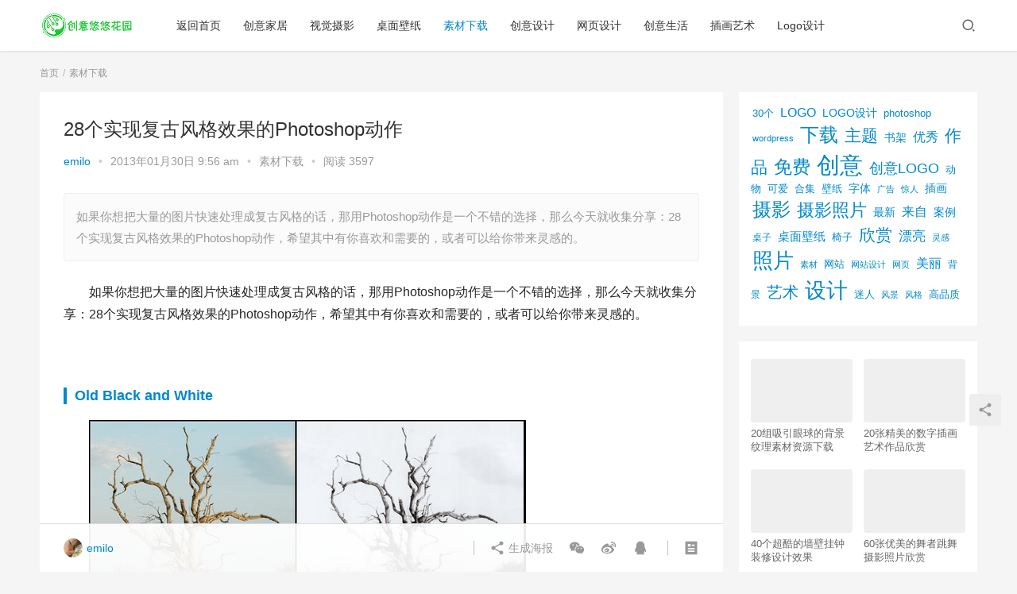

--- FILE ---
content_type: text/html; charset=UTF-8
request_url: http://uuhy.com/html/23347.html
body_size: 14981
content:
<!DOCTYPE html>
<html lang="zh-CN">
<head>
    <meta charset="UTF-8">
    <meta http-equiv="X-UA-Compatible" content="IE=Edge,chrome=1">
    <meta name="renderer" content="webkit">
    <meta name="viewport" content="initial-scale=1.0,user-scalable=no,maximum-scale=1,width=device-width">
    <title>28个实现复古风格效果的Photoshop动作 | 创意悠悠花园</title>
    <meta name='robots' content='max-image-preview:large' />
<meta name="keywords" content="photoshop,动作,复古,实现,效果,风格" />
<meta name="description" content="如果你想把大量的图片快速处理成复古风格的话，那用Photoshop动作是一个不错的选择，那么今天就收集分享：28个实现复古风格效果的Photoshop动作，希望其中有你喜欢和需要的，或者可以给你带来灵感的。" />
<meta property="og:type" content="article" />
<meta property="og:url" content="http://uuhy.com/html/23347.html" />
<meta property="og:site_name" content="创意悠悠花园" />
<meta property="og:title" content="28个实现复古风格效果的Photoshop动作" />
<meta property="og:image" content="http://simg.uuhy.com/2013/01/vintageeffect1.jpg" />
<meta property="og:description" content="如果你想把大量的图片快速处理成复古风格的话，那用Photoshop动作是一个不错的选择，那么今天就收集分享：28个实现复古风格效果的Photoshop动作，希望其中有你喜欢和需要的，或者可以给你带来灵感的。" />
<link rel="canonical" href="http://uuhy.com/html/23347.html" />
<meta name="applicable-device" content="pc,mobile" />
<meta http-equiv="Cache-Control" content="no-transform" />
<link rel='dns-prefetch' href='//at.alicdn.com' />
<link rel='stylesheet' id='stylesheet-css'  href='http://uuhy.com/wp-content/themes/justnewsV6.0.1/css/style.css?ver=6.0.1' type='text/css' media='all' />
<link rel='stylesheet' id='font-awesome-css'  href='http://uuhy.com/wp-content/themes/justnewsV6.0.1/themer/assets/css/font-awesome.css?ver=6.0.1' type='text/css' media='all' />
<link rel='stylesheet' id='wp-block-library-css'  href='http://uuhy.com/wp-includes/css/dist/block-library/style.min.css?ver=5.8' type='text/css' media='all' />
<script type='text/javascript' src='https://cdn.jsdelivr.net/npm/jquery@1.12.4/dist/jquery.min.js?ver=1.12.4' id='jquery-core-js'></script>
<script type='text/javascript' src='http://uuhy.com/wp-includes/js/jquery/jquery-migrate.min.js?ver=3.3.2' id='jquery-migrate-js'></script>
<script type='text/javascript' src='//at.alicdn.com/t/font_2010989_pnpf7kimxx.js?ver=6.0.1' id='wpcom-icons-js'></script>
<link rel="EditURI" type="application/rsd+xml" title="RSD" href="http://uuhy.com/xmlrpc.php?rsd" />
<link rel="wlwmanifest" type="application/wlwmanifest+xml" href="http://uuhy.com/wp-includes/wlwmanifest.xml" /> 
<link rel='shortlink' href='http://uuhy.com/?p=23347' />
        <style>
            a, .text-primary, .btn.active, .btn:active, .btn:focus, .btn:hover, .btn.btn-primary .badge, .panel-primary>.panel-heading .badge, .member-form-tab li.active a, .member-account-menu .member-nav-icon, .member-lp-process li.active p, .wpcom-profile .user-group, .wpcom-profile .wpcom-profile-nav li.active a, .wpcom-profile .profile-tab-item.active, .user-card-name .user-group, .plyr--full-ui input[type=range], body>header.header .nav>li.active>a, body>header.header .dropdown-menu>.active>a, .entry .entry-info .nickname, .entry .entry-content .has-theme-color-color, .entry-bar-inner .user-group, .entry-action .btn-dashang, .entry-action .btn-zan, .entry-readmore-btn, .form-submit-text span, .widget_profile .user-group, .list.tabs .tab.active a, .load-more, .kx-list .kx-time{color: #08c;}.bg-primary, .btn.btn-primary, .btn.btn-primary.disabled.focus, .btn.btn-primary.disabled:focus, .btn.btn-primary.disabled:hover, .btn.btn-primary[disabled].focus, .btn.btn-primary[disabled]:focus, .btn.btn-primary[disabled]:hover, fieldset[disabled] .btn.btn-primary.focus, fieldset[disabled] .btn.btn-primary:focus, fieldset[disabled] .btn.btn-primary:hover, .nav-pills>li.active>a, .nav-pills>li.active>a:focus, .nav-pills>li.active>a:hover, .label-primary, .panel-primary>.panel-heading, .action.action-color-1 .action-item, .entry .entry-content .has-theme-color-background-color, .comment-reply-title:before, .comments-title:before, .entry-related-title:before, .widget-title:before, .search-form .submit, .sec-panel-head h1 span:before, .sec-panel-head h2 span:before, .sec-panel-head h3 span:before, .wpcom-slider .swiper-pagination .swiper-pagination-bullet-active, .tagHandler ul.tagHandlerContainer li.tagItem{background-color: #08c;}.form-control:focus, .btn.active, .btn:active, .btn.btn-primary, .btn.btn-primary.active, .btn.btn-primary:active, .btn.btn-primary.disabled.focus, .btn.btn-primary.disabled:focus, .btn.btn-primary.disabled:hover, .btn.btn-primary[disabled].focus, .btn.btn-primary[disabled]:focus, .btn.btn-primary[disabled]:hover, fieldset[disabled] .btn.btn-primary.focus, fieldset[disabled] .btn.btn-primary:focus, fieldset[disabled] .btn.btn-primary:hover, .nav .open>a, .nav .open>a:focus, .nav .open>a:hover, .panel-primary, .panel-primary>.panel-heading, .wpcom-profile .profile-tab-item.active, .search-form input.keyword:focus, .load-more{border-color: #08c;}.btn.active:before, .btn:active:before, .btn:focus:before, .btn:hover:before, .TCaptcha-button .TCaptcha-icon:after, .wpcom-profile .user-group, .user-card-name .user-group, .smartphoto-loader, .entry-bar-inner .user-group, .entry-action .btn-dashang, .entry-action .btn-zan, .entry-readmore-btn, .widget-kx-list .kx-item:before, .widget_profile .user-group, .kx-list .kx-time:before{border-color: #08c;}.btn.active:after, .btn:active:after, .btn:focus:after, .btn:hover:after, .page-numbers>li.active, .pagination>li.active, .swiper-pagination-bullet-active, .swiper-pagination-progress .swiper-pagination-progressbar, .hot-slider .swiper-button-next, .hot-slider .swiper-button-prev, .action .action-item-inner h2, .action .action-item-inner h3, .action .action-item-inner h4, .TCaptcha-button .TCaptcha-icon i, .TCaptcha-button .TCaptcha-icon:before, .member-account-menu .active:before, .member-lp-process li.active i, .member-lp-process li.processed .process-line, .wpcom-profile .user-group:after, .wpcom-profile .profile-tab-item.active:after, .user-card-name .user-group:after, .modules-video .modal-player, .social-login-form .sl-input-submit, .plyr--audio .plyr__control.plyr__tab-focus, .plyr--audio .plyr__control:hover, .plyr--audio .plyr__control[aria-expanded=true], .plyr--video .plyr__control.plyr__tab-focus, .plyr--video .plyr__control:hover, .plyr--video .plyr__control[aria-expanded=true], .plyr__control--overlaid, .plyr__control--overlaid:focus, .plyr__control--overlaid:hover, .plyr__menu__container .plyr__control[role=menuitemradio][aria-checked=true]:before, .entry-bar-inner .user-group:after, .post-loop-default .item-title a .sticky-post, .post-loop-card .item-title .sticky-post, .post-loop-image .item-title .sticky-post, .sidebar .widget_nav_menu ul li.current-menu-item a, .sidebar .widget_nav_menu ul li.current-post-parent a, .widget_profile .user-group:after, .list.tabs .tab.active a:after, .kx-list .kx-date:before{background-color: #08c;}.panel-primary>.panel-heading+.panel-collapse>.panel-body{border-top-color: #08c;}.panel-primary>.panel-footer+.panel-collapse>.panel-body, .member-form-tab li.active{border-bottom-color: #08c;}.wpcom-profile .wpcom-profile-nav li.active a{border-bottom-color: #08c;}.entry .entry-content .h3, .entry .entry-content h3, .entry .member-account-content .woocommerce h2{border-left-color: #08c;}a:hover, .breadcrumb>li a:hover, .page-numbers .pagination-go .pgo-btn:hover, .pagination .pagination-go .pgo-btn:hover, .close:focus, .close:hover, .action .action-share-item:hover, .member-form .form-group.active .wi, .member-form .form-group.active .show-password .wi:hover, .member-form .form-group.error .show-password .wi:hover, .member-form .show-password .wi:hover, .member-form-tab a:hover, .member-account-name a:hover, .member-account-menu li:hover, .wpcom-profile .wpcom-profile-nav a:hover, .wpcom-profile .follow-item .follow-item-text .follow-item-name a:hover, .wpcom-profile-main .profile-posts-list .item-title a:hover, .wpcom-profile-main .profile-comments-list .comment-item-link a:hover, .hentry .member-account-wrap .notify-list .notify-item.status-1 .notify-item-title a:hover, .hentry .member-account-wrap .notify-list .notify-item-title a:hover, .user-card-name:hover, body>header.header .nav>li>a:hover, body>header.header .wpcom-adv-menu>.menu-item-style>.menu-item-wrap>li>a:hover, .navbar-action .login:focus, .navbar-action .login:hover, .navbar-action .profile a:hover, .navbar-search-close:hover, .navbar-search-btn:hover, .navbar-search-icon:focus, .navbar-search-icon:hover, .entry .entry-info a:focus, .entry .entry-info a:hover, .entry .entry-content .has-theme-hover-color, .entry .entry-content .wp-block-wpcom-accordion .panel-heading .panel-title a:hover, .entry .entry-content .wp-block-wpcom-accordion .panel-heading .panel-title a:hover .wi, .entry-bar .info-item a:hover, .comments-list .comment-children .comment-text-reply a:hover, .comments-list .reply a:hover, .comment-body .nickname a:hover, #cancel-comment-reply-link:hover, .post-loop-list .item a:hover, .post-loop-default .item-title a:hover, .post-loop-default .item-meta a:hover, .post-loop-card .item-title a:hover, .post-loop-image .item-title a:hover, .post-loop-image .item-meta-author .avatar:hover, .widget ol a:hover, .widget ul a:hover, .widget_kuaixun .widget-title-more:hover, .widget_profile .profile-name:hover, .sec-panel-head .more:hover, .el-boxed .sec-panel-head h1 span a:hover, .el-boxed .sec-panel-head h2 span a:hover, .el-boxed .sec-panel-head h3 span a:hover, .list.tabs .tab a:hover, .list-links a:focus, .list-links a:hover, .kx-list .kx-content h2 a:hover, .kx-meta .j-mobile-share:hover, .modules-category-posts .sec-panel-more a:hover{color: #07c;}.page-numbers>li:hover, .pagination>li:hover, .hot-slider .swiper-button-prev:hover, .hot-slider .swiper-container-rtl .swiper-button-next:hover, .hot-slider .swiper-button-next:hover, .hot-slider .swiper-container-rtl .swiper-button-prev:hover, .member-account-menu .active:hover:before, .wpcom-profile .wpcom-profile-setcover:hover, .wpcom-profile .profile-tab-item:hover, .social-login-form .sl-input-submit:hover, body>header.header .dropdown-menu>.active>a:focus, body>header.header .dropdown-menu>.active>a:hover, body>header.header .dropdown-menu>li>a:hover, body>header.header .wpcom-adv-menu>.menu-item-style>.menu-item-wrap .dropdown-menu li a:hover, .entry-tag a:focus, .entry-tag a:hover, .wpcom-shortcode-tags li:hover, .page-no-sidebar.member-login .btn-home:hover, .page-no-sidebar.member-register .btn-home:hover, .post-loop-default .item-category:hover, .post-loop-card .item-img .item-category:hover, .post-loop-image .item-img .item-category:hover, .widget .tagcloud a:hover, .sidebar .widget_nav_menu ul li.current-menu-item .sub-menu a:hover, .sidebar .widget_nav_menu ul li.current-post-parent .sub-menu a:hover, .sidebar .widget_nav_menu ul li a:hover, .footer-sns .sns-icon:after, .list.tabs .tab.active a:hover:after, .load-more:focus, .load-more:hover, .modules-carousel-posts .sec-panel-more .swiper-button-next:hover, .modules-carousel-posts .sec-panel-more .swiper-button-prev:hover{background-color: #07c;}.page-numbers .pagination-go .pgo-input:focus, .pagination .pagination-go .pgo-input:focus, .member-form .form-group.active .form-input, .wpcom-profile .wpcom-profile-setcover:hover, .wpcom-profile .profile-tab-item:hover, .entry-tag a:focus, .entry-tag a:hover, .entry-action .btn-dashang.liked, .entry-action .btn-dashang:hover, .entry-action .btn-zan.liked, .entry-action .btn-zan:hover, .entry-readmore-btn:hover, .widget .tagcloud a:hover, .widget-kx-list .kx-item:hover:before, .widget-kx-list .kx-item.active:before, .load-more:focus, .load-more:hover{border-color: #07c;}.action .action-item:hover, .entry .entry-content .has-theme-hover-background-color, .entry-action .btn-dashang.liked, .entry-action .btn-dashang:hover, .entry-action .btn-zan.liked, .entry-action .btn-zan:hover, .entry-readmore-btn:hover, .search-form .submit:hover, .wpcom-slider .swiper-pagination span:hover, .tagHandler ul.tagHandlerContainer li.tagItem:hover{background-color: #07c;}.member-form-tab li.active:hover{border-bottom-color: #07c;}.member-account-input input:focus, .member-account-input select:focus, .member-account-input textarea:focus, .modules-carousel-posts .sec-panel-more .swiper-button-next:hover, .modules-carousel-posts .sec-panel-more .swiper-button-prev:hover{border-color: #07c;}.wpcom-profile .wpcom-profile-nav a:hover{border-bottom-color: #07c;}@media (max-width:991px){.navbar-collapse{background-color: #08c;}}@media (max-width:767px){.entry-bar .info-item.share .mobile{background-color: #08c;}}                        body>header.header{background-color: #fff;;}
                        body>header.header .logo img{max-height: 32px;}
                        @media (max-width: 767px){
                body>header.header .logo img{max-height: 26px;}
            }
                        .entry .entry-video{ height: 482px;}
            @media (max-width: 1219px){
                .entry .entry-video{ height: 386.49883449883px;}
            }
            @media (max-width: 991px){
                .entry .entry-video{ height: 449.41724941725px;}
            }
            @media (max-width: 767px){
                .entry .entry-video{ height: 344.28571428571px;}
            }
            @media (max-width: 500px){
                .entry .entry-video{ height: 241px;}
            }
            .entry-content p{text-indent: 2em;}        </style>
    <link rel="icon" href="http://simg.uuhy.com/2023/12/logo.png" sizes="32x32" />
<link rel="icon" href="http://simg.uuhy.com/2023/12/logo.png" sizes="192x192" />
<link rel="apple-touch-icon" href="http://simg.uuhy.com/2023/12/logo.png" />
<meta name="msapplication-TileImage" content="http://simg.uuhy.com/2023/12/logo.png" />
    <!--[if lte IE 9]><script src="http://uuhy.com/wp-content/themes/justnewsV6.0.1/js/update.js"></script><![endif]-->
</head>
<body class="post-template-default single single-post postid-23347 single-format-standard lang-cn el-boxed">
<header class="header">
    <div class="container clearfix">
        <div class="navbar-header">
            <button type="button" class="navbar-toggle collapsed" data-toggle="collapse" data-target=".navbar-collapse">
                <span class="icon-bar icon-bar-1"></span>
                <span class="icon-bar icon-bar-2"></span>
                <span class="icon-bar icon-bar-3"></span>
            </button>
                        <div class="logo">
            <a href="http://uuhy.com" rel="home"><img src="http://uuhy.com/wp-content/themes/justnewsV6.0.1/images/logo.png" alt="创意悠悠花园"></a>
        </div>
    </div>
    <div class="collapse navbar-collapse">
        <nav class="navbar-left primary-menu"><ul id="menu-topnav" class="nav navbar-nav wpcom-adv-menu"><li class="menu-item"><a href="http://uuhy.com">返回首页</a></li>
<li class="menu-item"><a href="http://uuhy.com/html/category/creativehome">创意家居</a></li>
<li class="menu-item"><a href="http://uuhy.com/html/category/photography">视觉摄影</a></li>
<li class="menu-item"><a href="http://uuhy.com/html/category/wall">桌面壁纸</a></li>
<li class="menu-item current-post-ancestor current-post-parent active"><a href="http://uuhy.com/html/category/materialresources">素材下载</a></li>
<li class="menu-item"><a href="http://uuhy.com/html/category/creativedesign">创意设计</a></li>
<li class="menu-item"><a href="http://uuhy.com/html/category/webdesign">网页设计</a></li>
<li class="menu-item"><a href="http://uuhy.com/html/category/creativeall">创意生活</a></li>
<li class="menu-item"><a href="http://uuhy.com/html/category/illustrationart">插画艺术</a></li>
<li class="menu-item"><a href="http://uuhy.com/html/category/logodesign">Logo设计</a></li>
</ul></nav>        <div class="navbar-action pull-right">
                            <div class="navbar-search-icon j-navbar-search"><i class="wpcom-icon wi"><svg aria-hidden="true"><use xlink:href="#wi-search"></use></svg></i></div>
                    </div>
        <form class="navbar-search" action="http://uuhy.com" method="get" role="search">
            <div class="navbar-search-inner">
                <i class="wpcom-icon wi navbar-search-close"><svg aria-hidden="true"><use xlink:href="#wi-close"></use></svg></i>                <input type="text" name="s" class="navbar-search-input" autocomplete="off" placeholder="输入关键词搜索..." value="">
                <button class="navbar-search-btn" type="submit"><i class="wpcom-icon wi"><svg aria-hidden="true"><use xlink:href="#wi-search"></use></svg></i></button>
            </div>
        </form>
    </div><!-- /.container -->
    </div><!-- /.navbar-collapse -->
</header>
<div id="wrap">    <div class="wrap container">
        <ol class="breadcrumb" vocab="https://schema.org/" typeof="BreadcrumbList"><li class="home" property="itemListElement" typeof="ListItem"><a href="http://uuhy.com" property="item" typeof="WebPage"><span property="name" class="hide">创意悠悠花园</span>首页</a><meta property="position" content="1"></li><li property="itemListElement" typeof="ListItem"><a href="http://uuhy.com/html/category/materialresources" property="item" typeof="WebPage"><span property="name">素材下载</span></a><meta property="position" content="2"></li></ol>        <div class="main">
                            <article id="post-23347" class="post-23347 post type-post status-publish format-standard has-post-thumbnail hentry category-materialresources tag-photoshop tag-1773 tag-501 tag-3395 tag-1623 tag-1723">
                    <div class="entry">
                                                                        <div class="entry-head">
                            <h1 class="entry-title">28个实现复古风格效果的Photoshop动作</h1>
                            <div class="entry-info">
                                                                    <span class="vcard">
                                        <a class="nickname url fn j-user-card" data-user="1" href="http://uuhy.com/html/author/admin">emilo</a>
                                    </span>
                                    <span class="dot">•</span>
                                                                <time class="entry-date published" datetime="2013-01-30T09:56:21+08:00" pubdate>
                                    2013年01月30日 9:56 am                                </time>
                                <span class="dot">•</span>
                                <a href="http://uuhy.com/html/category/materialresources" rel="category tag">素材下载</a>                                                                    <span class="dot">•</span>
                                    <span>阅读 3597</span>
                                                            </div>
                        </div>
                                                                        <div class="entry-excerpt entry-summary">
                            <p>如果你想把大量的图片快速处理成复古风格的话，那用Photoshop动作是一个不错的选择，那么今天就收集分享：28个实现复古风格效果的Photoshop动作，希望其中有你喜欢和需要的，或者可以给你带来灵感的。</p>
                        </div>
                                                <div class="entry-content clearfix">
                            <p>如果你想把大量的图片快速处理成复古风格的话，那用Photoshop动作是一个不错的选择，那么今天就收集分享：28个实现复古风格效果的Photoshop动作，希望其中有你喜欢和需要的，或者可以给你带来灵感的。</p>
<p>&nbsp;</p>
<h3><a href="http://lydia-distracted.deviantart.com/art/Old-Black-and-White-63173191?" target="_blank">Old Black and White</a></h3>
<p><a href="http://lydia-distracted.deviantart.com/art/Old-Black-and-White-63173191?" target="_blank"><noscript><img alt=8个实现复古风格效果的Photoshop动作" src="http://pic.uuhy.com/uploads/2013/01/07/vintageeffect7.jpg" width="550" border="0" /></noscript><img alt=8个实现复古风格效果的Photoshop动作" class="j-lazy" src="http://uuhy.com/wp-content/themes/justnewsV6.0.1/themer/assets/images/lazy.png" data-original="http://pic.uuhy.com/uploads/2013/01/07/vintageeffect7.jpg" width="550" border="0" /></a></p>
<h3><a href="http://florchuugomezbieber.deviantart.com/art/Love-Everywhere-Vintage-Action-330851797" target="_blank">Love Everywhere -Vintage Action-</a></h3>
<p><a href="http://florchuugomezbieber.deviantart.com/art/Love-Everywhere-Vintage-Action-330851797" target="_blank"><noscript><img alt=8个实现复古风格效果的Photoshop动作" src="http://pic.uuhy.com/uploads/2013/01/07/vintageeffect13.jpg" width="550" border="0" /></noscript><img alt=8个实现复古风格效果的Photoshop动作" class="j-lazy" src="http://uuhy.com/wp-content/themes/justnewsV6.0.1/themer/assets/images/lazy.png" data-original="http://pic.uuhy.com/uploads/2013/01/07/vintageeffect13.jpg" width="550" border="0" /></a></p>
<h3><a href="http://bokehlie.deviantart.com/art/Violet-delight-323221388" target="_blank">Violet delight</a></h3>
<p><a href="http://bokehlie.deviantart.com/art/Violet-delight-323221388" target="_blank"><noscript><img alt=8个实现复古风格效果的Photoshop动作" src="http://pic.uuhy.com/uploads/2013/01/07/vintageeffect1.jpg" width="550" border="0" /></noscript><img alt=8个实现复古风格效果的Photoshop动作" class="j-lazy" src="http://uuhy.com/wp-content/themes/justnewsV6.0.1/themer/assets/images/lazy.png" data-original="http://pic.uuhy.com/uploads/2013/01/07/vintageeffect1.jpg" width="550" border="0" /></a></p>
<h3><a href="http://mustardbate.deviantart.com/art/Lux-alemephiles-Photoshop-Action-333196319" target="_blank">Lux (alemephiles) Photoshop Action</a></h3>
<p><a href="http://mustardbate.deviantart.com/art/Lux-alemephiles-Photoshop-Action-333196319" target="_blank"><noscript><img alt=8个实现复古风格效果的Photoshop动作" src="http://pic.uuhy.com/uploads/2013/01/07/vintageeffect2.jpg" width="550" border="0" /></noscript><img alt=8个实现复古风格效果的Photoshop动作" class="j-lazy" src="http://uuhy.com/wp-content/themes/justnewsV6.0.1/themer/assets/images/lazy.png" data-original="http://pic.uuhy.com/uploads/2013/01/07/vintageeffect2.jpg" width="550" border="0" /></a></p>
<h3><a href="http://lieveheersbeestje.deviantart.com/art/Photoshop-vintage-action-III-321674847" target="_blank">Photoshop vintage action III</a></h3>
<p><a href="http://lieveheersbeestje.deviantart.com/art/Photoshop-vintage-action-III-321674847" target="_blank"><noscript><img alt=8个实现复古风格效果的Photoshop动作" src="http://pic.uuhy.com/uploads/2013/01/07/vintageeffect3.jpg" width="550" border="0" /></noscript><img alt=8个实现复古风格效果的Photoshop动作" class="j-lazy" src="http://uuhy.com/wp-content/themes/justnewsV6.0.1/themer/assets/images/lazy.png" data-original="http://pic.uuhy.com/uploads/2013/01/07/vintageeffect3.jpg" width="550" border="0" /></a></p>
<h3><a href="http://lilydust.deviantart.com/art/Vintage-ATN-Free-Sample-296330327" target="_blank">Vintage ATN – Free Sample</a></h3>
<p><a href="http://lilydust.deviantart.com/art/Vintage-ATN-Free-Sample-296330327" target="_blank"><noscript><img alt=8个实现复古风格效果的Photoshop动作" src="http://pic.uuhy.com/uploads/2013/01/07/vintageeffect4.jpg" width="550" border="0" /></noscript><img alt=8个实现复古风格效果的Photoshop动作" class="j-lazy" src="http://uuhy.com/wp-content/themes/justnewsV6.0.1/themer/assets/images/lazy.png" data-original="http://pic.uuhy.com/uploads/2013/01/07/vintageeffect4.jpg" width="550" border="0" /></a></p>
<h3><a href="http://sa-cool.deviantart.com/art/Classic-3-8-169668295" target="_blank">Classic 3.8</a></h3>
<p><a href="http://sa-cool.deviantart.com/art/Classic-3-8-169668295" target="_blank"><noscript><img alt=8个实现复古风格效果的Photoshop动作" src="http://pic.uuhy.com/uploads/2013/01/07/vintageeffect5.jpg" width="550" border="0" /></noscript><img alt=8个实现复古风格效果的Photoshop动作" class="j-lazy" src="http://uuhy.com/wp-content/themes/justnewsV6.0.1/themer/assets/images/lazy.png" data-original="http://pic.uuhy.com/uploads/2013/01/07/vintageeffect5.jpg" width="550" border="0" /></a></p>
<h3><a href="http://modernactions.deviantart.com/art/action-009-quot-RETRO-SPLASH-quot-150089444" target="_blank">Action 009 “RETRO SPLASH”</a></h3>
<p><a href="http://modernactions.deviantart.com/art/action-009-quot-RETRO-SPLASH-quot-150089444" target="_blank"><noscript><img alt=8个实现复古风格效果的Photoshop动作" src="http://pic.uuhy.com/uploads/2013/01/07/vintageeffect6.jpg" width="550" border="0" /></noscript><img alt=8个实现复古风格效果的Photoshop动作" class="j-lazy" src="http://uuhy.com/wp-content/themes/justnewsV6.0.1/themer/assets/images/lazy.png" data-original="http://pic.uuhy.com/uploads/2013/01/07/vintageeffect6.jpg" width="550" border="0" /></a></p>
<h3><a href="http://photoshop-stock.deviantart.com/art/Vintage-II-PS-Actions-103335846" target="_blank">Vintage II – PS Actions</a></h3>
<p><a href="http://photoshop-stock.deviantart.com/art/Vintage-II-PS-Actions-103335846" target="_blank"><noscript><img alt=8个实现复古风格效果的Photoshop动作" src="http://pic.uuhy.com/uploads/2013/01/07/vintageeffect8.jpg" width="550" border="0" /></noscript><img alt=8个实现复古风格效果的Photoshop动作" class="j-lazy" src="http://uuhy.com/wp-content/themes/justnewsV6.0.1/themer/assets/images/lazy.png" data-original="http://pic.uuhy.com/uploads/2013/01/07/vintageeffect8.jpg" width="550" border="0" /></a></p>
<h3><a href="http://nevergo-back.deviantart.com/art/Action-001-341607296" target="_blank">Action 001</a></h3>
<p><a href="http://nevergo-back.deviantart.com/art/Action-001-341607296" target="_blank"><noscript><img alt=8个实现复古风格效果的Photoshop动作" src="http://pic.uuhy.com/uploads/2013/01/07/vintageeffect9.jpg" width="550" border="0" /></noscript><img alt=8个实现复古风格效果的Photoshop动作" class="j-lazy" src="http://uuhy.com/wp-content/themes/justnewsV6.0.1/themer/assets/images/lazy.png" data-original="http://pic.uuhy.com/uploads/2013/01/07/vintageeffect9.jpg" width="550" border="0" /></a></p>
<h3><a href="http://modernactions.deviantart.com/art/action-051-quot-EXCLUSIVE-VINTAGE-quot-159774936" target="_blank">Action 051 “Exclusive Vintage”</a></h3>
<p><a href="http://modernactions.deviantart.com/art/action-051-quot-EXCLUSIVE-VINTAGE-quot-159774936" target="_blank"><noscript><img alt=8个实现复古风格效果的Photoshop动作" src="http://pic.uuhy.com/uploads/2013/01/07/vintageeffect10.jpg" width="550" border="0" /></noscript><img alt=8个实现复古风格效果的Photoshop动作" class="j-lazy" src="http://uuhy.com/wp-content/themes/justnewsV6.0.1/themer/assets/images/lazy.png" data-original="http://pic.uuhy.com/uploads/2013/01/07/vintageeffect10.jpg" width="550" border="0" /></a></p>
<h3><a href="http://so-ghislaine.deviantart.com/art/Actions-Vintage-313622520?" target="_blank">Actions – Vintage</a></h3>
<p><a href="http://so-ghislaine.deviantart.com/art/Actions-Vintage-313622520?" target="_blank"><noscript><img alt=8个实现复古风格效果的Photoshop动作" src="http://pic.uuhy.com/uploads/2013/01/07/vintageeffect11.jpg" width="550" border="0" /></noscript><img alt=8个实现复古风格效果的Photoshop动作" class="j-lazy" src="http://uuhy.com/wp-content/themes/justnewsV6.0.1/themer/assets/images/lazy.png" data-original="http://pic.uuhy.com/uploads/2013/01/07/vintageeffect11.jpg" width="550" border="0" /></a></p>
<h3><a href="http://faiis.deviantart.com/art/Faiis-80s-189093626?q=gallery%3Aps-actions%2F24193944&amp;qo=174" target="_blank">Faiis – ’80s</a></h3>
<p><a href="http://faiis.deviantart.com/art/Faiis-80s-189093626?q=gallery%3Aps-actions%2F24193944&amp;qo=174" target="_blank"><noscript><img alt=8个实现复古风格效果的Photoshop动作" src="http://pic.uuhy.com/uploads/2013/01/07/vintageeffect12.jpg" width="550" border="0" /></noscript><img alt=8个实现复古风格效果的Photoshop动作" class="j-lazy" src="http://uuhy.com/wp-content/themes/justnewsV6.0.1/themer/assets/images/lazy.png" data-original="http://pic.uuhy.com/uploads/2013/01/07/vintageeffect12.jpg" width="550" border="0" /></a><span id="more-23347"></span></p>
<h3><a href="http://bokehlie.deviantart.com/art/Beach-vintage-322096080" target="_blank">Beach vintage</a></h3>
<p><a href="http://bokehlie.deviantart.com/art/Beach-vintage-322096080" target="_blank"><noscript><img alt=8个实现复古风格效果的Photoshop动作" src="http://pic.uuhy.com/uploads/2013/01/07/vintageeffect14.jpg" width="550" border="0" /></noscript><img alt=8个实现复古风格效果的Photoshop动作" class="j-lazy" src="http://uuhy.com/wp-content/themes/justnewsV6.0.1/themer/assets/images/lazy.png" data-original="http://pic.uuhy.com/uploads/2013/01/07/vintageeffect14.jpg" width="550" border="0" /></a></p>
<h3><a href="http://love4art.deviantart.com/art/Sun-Kissed-Photoshop-Actions-324643867?" target="_blank">Sun Kissed Photoshop Actions</a></h3>
<p><a href="http://love4art.deviantart.com/art/Sun-Kissed-Photoshop-Actions-324643867?" target="_blank"><noscript><img alt=8个实现复古风格效果的Photoshop动作" src="http://pic.uuhy.com/uploads/2013/01/07/vintageeffect15.jpg" width="550" border="0" /></noscript><img alt=8个实现复古风格效果的Photoshop动作" class="j-lazy" src="http://uuhy.com/wp-content/themes/justnewsV6.0.1/themer/assets/images/lazy.png" data-original="http://pic.uuhy.com/uploads/2013/01/07/vintageeffect15.jpg" width="550" border="0" /></a></p>
<h3><a href="http://webelemint.com/free-resources/free-retro-photography-photoshop-actions/" target="_blank">Free Retro Photography Photoshop Actions</a></h3>
<p><a href="http://webelemint.com/free-resources/free-retro-photography-photoshop-actions/" target="_blank"><noscript><img alt=8个实现复古风格效果的Photoshop动作" src="http://pic.uuhy.com/uploads/2013/01/07/vintageeffect16.jpg" width="550" border="0" /></noscript><img alt=8个实现复古风格效果的Photoshop动作" class="j-lazy" src="http://uuhy.com/wp-content/themes/justnewsV6.0.1/themer/assets/images/lazy.png" data-original="http://pic.uuhy.com/uploads/2013/01/07/vintageeffect16.jpg" width="550" border="0" /></a></p>
<h3><a href="http://beckasweird.deviantart.com/art/Vintage-action-set-1-197644977" target="_blank">Vintage action set 1</a></h3>
<p><a href="http://beckasweird.deviantart.com/art/Vintage-action-set-1-197644977" target="_blank"><noscript><img alt=8个实现复古风格效果的Photoshop动作" src="http://pic.uuhy.com/uploads/2013/01/07/vintageeffect17.jpg" width="550" border="0" /></noscript><img alt=8个实现复古风格效果的Photoshop动作" class="j-lazy" src="http://uuhy.com/wp-content/themes/justnewsV6.0.1/themer/assets/images/lazy.png" data-original="http://pic.uuhy.com/uploads/2013/01/07/vintageeffect17.jpg" width="550" border="0" /></a></p>
<h3><a href="http://evilzombie3.deviantart.com/art/The-Semi-Vintage-Collection-74443007" target="_blank">The Semi-Vintage Collection</a></h3>
<p><a href="http://evilzombie3.deviantart.com/art/The-Semi-Vintage-Collection-74443007" target="_blank"><noscript><img alt=8个实现复古风格效果的Photoshop动作" src="http://pic.uuhy.com/uploads/2013/01/07/vintageeffect18.jpg" width="550" border="0" /></noscript><img alt=8个实现复古风格效果的Photoshop动作" class="j-lazy" src="http://uuhy.com/wp-content/themes/justnewsV6.0.1/themer/assets/images/lazy.png" data-original="http://pic.uuhy.com/uploads/2013/01/07/vintageeffect18.jpg" width="550" border="0" /></a></p>
<h3><a href="http://canalphotoshop.deviantart.com/art/Simple-Vintage-294162142" target="_blank">Simple Vintage</a></h3>
<p><a href="http://canalphotoshop.deviantart.com/art/Simple-Vintage-294162142" target="_blank"><noscript><img alt=8个实现复古风格效果的Photoshop动作" src="http://pic.uuhy.com/uploads/2013/01/07/vintageeffect19.jpg" width="550" border="0" /></noscript><img alt=8个实现复古风格效果的Photoshop动作" class="j-lazy" src="http://uuhy.com/wp-content/themes/justnewsV6.0.1/themer/assets/images/lazy.png" data-original="http://pic.uuhy.com/uploads/2013/01/07/vintageeffect19.jpg" width="550" border="0" /></a></p>
<h3><a href="http://jonniedee.deviantart.com/art/Vintage-Blues-PS-Action-192402294" target="_blank">Vintage Blues PS Action</a></h3>
<p><a href="http://jonniedee.deviantart.com/art/Vintage-Blues-PS-Action-192402294" target="_blank"><noscript><img alt=8个实现复古风格效果的Photoshop动作" src="http://pic.uuhy.com/uploads/2013/01/07/vintageeffect20.jpg" width="550" border="0" /></noscript><img alt=8个实现复古风格效果的Photoshop动作" class="j-lazy" src="http://uuhy.com/wp-content/themes/justnewsV6.0.1/themer/assets/images/lazy.png" data-original="http://pic.uuhy.com/uploads/2013/01/07/vintageeffect20.jpg" width="550" border="0" /></a></p>
<h3><a href="http://rainbowps.deviantart.com/art/action-Vintage-light-299757415" target="_blank">Action Vintage light</a></h3>
<p><a href="http://rainbowps.deviantart.com/art/action-Vintage-light-299757415" target="_blank"><noscript><img alt=8个实现复古风格效果的Photoshop动作" src="http://pic.uuhy.com/uploads/2013/01/07/vintageeffect21.jpg" width="550" border="0" /></noscript><img alt=8个实现复古风格效果的Photoshop动作" class="j-lazy" src="http://uuhy.com/wp-content/themes/justnewsV6.0.1/themer/assets/images/lazy.png" data-original="http://pic.uuhy.com/uploads/2013/01/07/vintageeffect21.jpg" width="550" border="0" /></a></p>
<h3><a href="http://mondecolore.deviantart.com/art/Vintage-Photoshop-Action-I-320753480" target="_blank">Vintage Photoshop Action I</a></h3>
<p><a href="http://mondecolore.deviantart.com/art/Vintage-Photoshop-Action-I-320753480" target="_blank"><noscript><img alt=8个实现复古风格效果的Photoshop动作" src="http://pic.uuhy.com/uploads/2013/01/07/vintageeffect22.jpg" width="550" border="0" /></noscript><img alt=8个实现复古风格效果的Photoshop动作" class="j-lazy" src="http://uuhy.com/wp-content/themes/justnewsV6.0.1/themer/assets/images/lazy.png" data-original="http://pic.uuhy.com/uploads/2013/01/07/vintageeffect22.jpg" width="550" border="0" /></a></p>
<h3><a href="http://kailay.deviantart.com/art/Photoshop-Actions-Vintage-202974554" target="_blank">Photoshop Actions – Vintage</a></h3>
<p><a href="http://kailay.deviantart.com/art/Photoshop-Actions-Vintage-202974554" target="_blank"><noscript><img alt=8个实现复古风格效果的Photoshop动作" src="http://pic.uuhy.com/uploads/2013/01/07/vintageeffect23.jpg" width="550" border="0" /></noscript><img alt=8个实现复古风格效果的Photoshop动作" class="j-lazy" src="http://uuhy.com/wp-content/themes/justnewsV6.0.1/themer/assets/images/lazy.png" data-original="http://pic.uuhy.com/uploads/2013/01/07/vintageeffect23.jpg" width="550" border="0" /></a></p>
<h3><a href="http://beckasweird.deviantart.com/art/Vintage-action-set-4-206971615" target="_blank">Vintage action set 4</a></h3>
<p><a href="http://beckasweird.deviantart.com/art/Vintage-action-set-4-206971615" target="_blank"><noscript><img alt=8个实现复古风格效果的Photoshop动作" src="http://pic.uuhy.com/uploads/2013/01/07/vintageeffect24.jpg" width="550" border="0" /></noscript><img alt=8个实现复古风格效果的Photoshop动作" class="j-lazy" src="http://uuhy.com/wp-content/themes/justnewsV6.0.1/themer/assets/images/lazy.png" data-original="http://pic.uuhy.com/uploads/2013/01/07/vintageeffect24.jpg" width="550" border="0" /></a></p>
<h3><a href="http://sd-stock.deviantart.com/art/Vintage-Action-4-111247358" target="_blank">Vintage Action 4</a></h3>
<p><a href="http://sd-stock.deviantart.com/art/Vintage-Action-4-111247358" target="_blank"><noscript><img alt=8个实现复古风格效果的Photoshop动作" src="http://pic.uuhy.com/uploads/2013/01/07/vintageeffect25.jpg" width="550" border="0" /></noscript><img alt=8个实现复古风格效果的Photoshop动作" class="j-lazy" src="http://uuhy.com/wp-content/themes/justnewsV6.0.1/themer/assets/images/lazy.png" data-original="http://pic.uuhy.com/uploads/2013/01/07/vintageeffect25.jpg" width="550" border="0" /></a></p>
<h3><a href="http://reehbr.deviantart.com/art/Photoshop-Actions-pack-1-120752065?" target="_blank">Photoshop Actions pack 1</a></h3>
<p><a href="http://reehbr.deviantart.com/art/Photoshop-Actions-pack-1-120752065?" target="_blank"><noscript><img alt=8个实现复古风格效果的Photoshop动作" src="http://pic.uuhy.com/uploads/2013/01/07/vintageeffect26.jpg" width="550" border="0" /></noscript><img alt=8个实现复古风格效果的Photoshop动作" class="j-lazy" src="http://uuhy.com/wp-content/themes/justnewsV6.0.1/themer/assets/images/lazy.png" data-original="http://pic.uuhy.com/uploads/2013/01/07/vintageeffect26.jpg" width="550" border="0" /></a></p>
<h3><a href="http://mutato-nomine.deviantart.com/art/Hand-colored-Vintage-Photo-ATN-37412305" target="_blank">Hand-colored Vintage Photo ATN</a></h3>
<p><a href="http://mutato-nomine.deviantart.com/art/Hand-colored-Vintage-Photo-ATN-37412305" target="_blank"><noscript><img alt=8个实现复古风格效果的Photoshop动作" src="http://pic.uuhy.com/uploads/2013/01/07/vintageeffect28.jpg" width="550" border="0" /></noscript><img alt=8个实现复古风格效果的Photoshop动作" class="j-lazy" src="http://uuhy.com/wp-content/themes/justnewsV6.0.1/themer/assets/images/lazy.png" data-original="http://pic.uuhy.com/uploads/2013/01/07/vintageeffect28.jpg" width="550" border="0" /></a></p>
<h3><a href="http://kianamari.deviantart.com/art/Grungy-Vintage-Actions-288940631" target="_blank">Grungy Vintage Actions</a></h3>
<p><a href="http://kianamari.deviantart.com/art/Grungy-Vintage-Actions-288940631" target="_blank"><noscript><img alt=8个实现复古风格效果的Photoshop动作" src="http://pic.uuhy.com/uploads/2013/01/07/vintageeffect29.jpg" width="550" border="0" /></noscript><img alt=8个实现复古风格效果的Photoshop动作" class="j-lazy" src="http://uuhy.com/wp-content/themes/justnewsV6.0.1/themer/assets/images/lazy.png" data-original="http://pic.uuhy.com/uploads/2013/01/07/vintageeffect29.jpg" width="550" border="0" /></a></p>
<h3><a href="http://nizerff.deviantart.com/art/Flights-and-Dreams-Actions-Set-Special-340339283" target="_blank">Flights and Dreams – Actions Set Special</a></h3>
                                                        <div class="entry-copyright"><p>原创文章，作者：emilo，如若转载，请注明出处：http://uuhy.com/html/23347.html</p></div>                        </div>
                        <div class="entry-footer">
                            <div class="entry-tag"><a href="http://uuhy.com/html/tag/photoshop" rel="tag">photoshop</a><a href="http://uuhy.com/html/tag/%e5%8a%a8%e4%bd%9c" rel="tag">动作</a><a href="http://uuhy.com/html/tag/%e5%a4%8d%e5%8f%a4" rel="tag">复古</a><a href="http://uuhy.com/html/tag/%e5%ae%9e%e7%8e%b0" rel="tag">实现</a><a href="http://uuhy.com/html/tag/%e6%95%88%e6%9e%9c" rel="tag">效果</a><a href="http://uuhy.com/html/tag/%e9%a3%8e%e6%a0%bc" rel="tag">风格</a></div>
                            <div class="entry-action">
                                <div class="btn-zan" data-id="23347"><i class="wpcom-icon wi"><svg aria-hidden="true"><use xlink:href="#wi-thumb-up-fill"></use></svg></i> 赞 <span class="entry-action-num">(0)</span></div>

                                                            </div>

                            <div class="entry-bar">
                                <div class="entry-bar-inner clearfix">
                                                                            <div class="author pull-left">
                                                                                        <a data-user="1" target="_blank" href="http://uuhy.com/html/author/admin" class="avatar j-user-card">
                                                <img alt='emilo' src='http://cdn.v2ex.com/gravatar/03f536743db57c89b3780a4f7b754f59?s=60&#038;d=wavatar&#038;r=g' srcset='http://cdn.v2ex.com/gravatar/03f536743db57c89b3780a4f7b754f59?s=120&#038;d=wavatar&#038;r=g 2x' class='avatar avatar-60 photo' height='60' width='60' /><span class="author-name">emilo</span>                                            </a>
                                        </div>
                                                                        <div class="info pull-right">
                                        <div class="info-item meta">
                                                                                                                                                                            </div>
                                        <div class="info-item share">
                                            <a class="meta-item mobile j-mobile-share" href="javascript:;" data-id="23347" data-qrcode="http://uuhy.com/html/23347.html"><i class="wpcom-icon wi"><svg aria-hidden="true"><use xlink:href="#wi-share"></use></svg></i> 生成海报</a>
                                                                                            <a class="meta-item wechat" data-share="wechat" target="_blank" rel="nofollow" href="#">
                                                    <i class="wpcom-icon wi"><svg aria-hidden="true"><use xlink:href="#wi-wechat"></use></svg></i>                                                </a>
                                                                                            <a class="meta-item weibo" data-share="weibo" target="_blank" rel="nofollow" href="#">
                                                    <i class="wpcom-icon wi"><svg aria-hidden="true"><use xlink:href="#wi-weibo"></use></svg></i>                                                </a>
                                                                                            <a class="meta-item qq" data-share="qq" target="_blank" rel="nofollow" href="#">
                                                    <i class="wpcom-icon wi"><svg aria-hidden="true"><use xlink:href="#wi-qq"></use></svg></i>                                                </a>
                                                                                    </div>
                                        <div class="info-item act">
                                            <a href="javascript:;" id="j-reading"><i class="wpcom-icon wi"><svg aria-hidden="true"><use xlink:href="#wi-article"></use></svg></i></a>
                                        </div>
                                    </div>
                                </div>
                            </div>

                            <div class="entry-page">
                                                                    <div class="entry-page-prev j-lazy" style="background-image: url(http://uuhy.com/wp-content/themes/justnewsV6.0.1/themer/assets/images/lazy.png);" data-original="http://simg.uuhy.com/2013/01/02-480x300.jpg">
                                        <a href="http://uuhy.com/html/23469.html" title="创意的书架挡板设计" rel="prev">
                                            <span>创意的书架挡板设计</span>
                                        </a>
                                        <div class="entry-page-info">
                                            <span class="pull-left"><i class="wpcom-icon wi"><svg aria-hidden="true"><use xlink:href="#wi-arrow-left-double"></use></svg></i> 上一篇</span>
                                            <span class="pull-right">2013年01月29日 8:21 am</span>
                                        </div>
                                    </div>
                                                                                                    <div class="entry-page-next j-lazy" style="background-image: url(http://uuhy.com/wp-content/themes/justnewsV6.0.1/themer/assets/images/lazy.png);" data-original="http://simg.uuhy.com/2013/01/Morphica-480x300.jpg">
                                        <a href="http://uuhy.com/html/23351.html" title="51个专业电子商务网站设计作品" rel="next">
                                            <span>51个专业电子商务网站设计作品</span>
                                        </a>
                                        <div class="entry-page-info">
                                            <span class="pull-right">下一篇 <i class="wpcom-icon wi"><svg aria-hidden="true"><use xlink:href="#wi-arrow-right-double"></use></svg></i></span>
                                            <span class="pull-left">2013年01月30日 9:56 am</span>
                                        </div>
                                    </div>
                                                            </div>
                                                        <h3 class="entry-related-title">相关推荐</h3><ul class="entry-related cols-3 post-loop post-loop-default"><li class="item item2">
        <div class="item-img">
        <a class="item-img-inner" href="http://uuhy.com/html/21836.html" title="60组最新的Photoshop笔刷包免费下载" target="_blank" rel="bookmark">
            <img width="480" height="300" src="http://uuhy.com/wp-content/themes/justnewsV6.0.1/themer/assets/images/lazy.png" class="attachment-post-thumbnail size-post-thumbnail wp-post-image j-lazy" alt="60组最新的Photoshop笔刷包免费下载" data-original="http://simg.uuhy.com/2012/08/photoshopbrushpacks66-480x300.jpg" />        </a>
                <a class="item-category" href="http://uuhy.com/html/category/materialresources" target="_blank">素材下载</a>
            </div>
        <div class="item-content">
                <h4 class="item-title">
            <a href="http://uuhy.com/html/21836.html" target="_blank" rel="bookmark">
                                 60组最新的Photoshop笔刷包免费下载            </a>
        </h4>
        <div class="item-excerpt">
            <p>每一个设计师都会有自己收集的一些笔刷包，那么如果你还没有收集属于你自己喜欢的笔刷包，不妨看下今天分享的：60组最新的Photoshop笔刷包免费下载，希望其中有你喜欢和需要的，或者可以给你带来灵感的。</p>
        </div>
        <div class="item-meta">
                                    <span class="item-meta-li date">2012年09月5日</span>
            <div class="item-meta-right">
                <span class="item-meta-li views" title="阅读数"><i class="wpcom-icon wi"><svg aria-hidden="true"><use xlink:href="#wi-eye"></use></svg></i> 3.4K</span><span class="item-meta-li likes" title="点赞数"><i class="wpcom-icon wi"><svg aria-hidden="true"><use xlink:href="#wi-thumb-up"></use></svg></i> 0</span>            </div>
        </div>
    </div>
</li>
<li class="item item2">
        <div class="item-img">
        <a class="item-img-inner" href="http://uuhy.com/html/26093.html" title="25个免费的Photoshop图案下载" target="_blank" rel="bookmark">
            <img width="480" height="300" src="http://uuhy.com/wp-content/themes/justnewsV6.0.1/themer/assets/images/lazy.png" class="attachment-post-thumbnail size-post-thumbnail wp-post-image j-lazy" alt="25个免费的Photoshop图案下载" data-original="http://simg.uuhy.com/2014/01/ultimate_1-480x300.jpg" />        </a>
                <a class="item-category" href="http://uuhy.com/html/category/materialresources" target="_blank">素材下载</a>
            </div>
        <div class="item-content">
                <h4 class="item-title">
            <a href="http://uuhy.com/html/26093.html" target="_blank" rel="bookmark">
                                 25个免费的Photoshop图案下载            </a>
        </h4>
        <div class="item-excerpt">
            <p>如果你想寻找一些优秀，免费的Photoshop图案素材的话，留意一下今天的分享：25个免费的Photoshop图案下载，希望其中有你喜欢和需要的，或者可以给你带来灵感的。</p>
        </div>
        <div class="item-meta">
                                    <span class="item-meta-li date">2014年02月17日</span>
            <div class="item-meta-right">
                <span class="item-meta-li views" title="阅读数"><i class="wpcom-icon wi"><svg aria-hidden="true"><use xlink:href="#wi-eye"></use></svg></i> 3.2K</span><span class="item-meta-li likes" title="点赞数"><i class="wpcom-icon wi"><svg aria-hidden="true"><use xlink:href="#wi-thumb-up"></use></svg></i> 0</span>            </div>
        </div>
    </div>
</li>
<li class="item item2">
        <div class="item-img">
        <a class="item-img-inner" href="http://uuhy.com/html/26190.html" title="25个漂亮的复古风格的名片设计" target="_blank" rel="bookmark">
            <img width="480" height="300" src="http://uuhy.com/wp-content/themes/justnewsV6.0.1/themer/assets/images/lazy.png" class="attachment-post-thumbnail size-post-thumbnail wp-post-image j-lazy" alt="25个漂亮的复古风格的名片设计" data-original="http://simg.uuhy.com/2014/03/pdcards1-480x300.jpg" />        </a>
                <a class="item-category" href="http://uuhy.com/html/category/creativedesign" target="_blank">创意设计</a>
            </div>
        <div class="item-content">
                <h4 class="item-title">
            <a href="http://uuhy.com/html/26190.html" target="_blank" rel="bookmark">
                                 25个漂亮的复古风格的名片设计            </a>
        </h4>
        <div class="item-excerpt">
            <p>让自己的名片复古的风格化是一个不错的想法，如果你也想这样子尝试一下，可以留意一下今天的分享：25个漂亮的复古风格的名片设计，希望其中有你喜欢和需要的，或者可以给你带来灵感的。</p>
        </div>
        <div class="item-meta">
                                    <span class="item-meta-li date">2014年03月10日</span>
            <div class="item-meta-right">
                <span class="item-meta-li views" title="阅读数"><i class="wpcom-icon wi"><svg aria-hidden="true"><use xlink:href="#wi-eye"></use></svg></i> 4.2K</span><span class="item-meta-li likes" title="点赞数"><i class="wpcom-icon wi"><svg aria-hidden="true"><use xlink:href="#wi-thumb-up"></use></svg></i> 0</span>            </div>
        </div>
    </div>
</li>
<li class="item item2">
        <div class="item-img">
        <a class="item-img-inner" href="http://uuhy.com/html/21919.html" title="22张幻想风格的角色插画欣赏" target="_blank" rel="bookmark">
            <img width="480" height="300" src="http://uuhy.com/wp-content/themes/justnewsV6.0.1/themer/assets/images/lazy.png" class="attachment-post-thumbnail size-post-thumbnail wp-post-image j-lazy" alt="22张幻想风格的角色插画欣赏" data-original="http://simg.uuhy.com/2012/09/004-fantasy-illustrations-zwy001-480x300.jpg" />        </a>
                <a class="item-category" href="http://uuhy.com/html/category/illustrationart" target="_blank">插画艺术</a>
            </div>
        <div class="item-content">
                <h4 class="item-title">
            <a href="http://uuhy.com/html/21919.html" target="_blank" rel="bookmark">
                                 22张幻想风格的角色插画欣赏            </a>
        </h4>
        <div class="item-excerpt">
            <p>今天收集分享是来自中国的插画师：ZWY-001 的22张幻想风格的角色插画欣赏，希望其中有你喜欢和需要的，或者可以给你带来灵感的。</p>
        </div>
        <div class="item-meta">
                                    <span class="item-meta-li date">2012年09月7日</span>
            <div class="item-meta-right">
                <span class="item-meta-li views" title="阅读数"><i class="wpcom-icon wi"><svg aria-hidden="true"><use xlink:href="#wi-eye"></use></svg></i> 4.5K</span><span class="item-meta-li likes" title="点赞数"><i class="wpcom-icon wi"><svg aria-hidden="true"><use xlink:href="#wi-thumb-up"></use></svg></i> 0</span>            </div>
        </div>
    </div>
</li>
<li class="item item2">
        <div class="item-img">
        <a class="item-img-inner" href="http://uuhy.com/html/24690.html" title="32个处理照片的Photoshop动作下载" target="_blank" rel="bookmark">
            <img width="480" height="300" src="http://uuhy.com/wp-content/themes/justnewsV6.0.1/themer/assets/images/lazy.png" class="attachment-post-thumbnail size-post-thumbnail wp-post-image j-lazy" alt="32个处理照片的Photoshop动作下载" data-original="http://simg.uuhy.com/2013/05/psa11-480x300.jpg" />        </a>
                <a class="item-category" href="http://uuhy.com/html/category/materialresources" target="_blank">素材下载</a>
            </div>
        <div class="item-content">
                <h4 class="item-title">
            <a href="http://uuhy.com/html/24690.html" target="_blank" rel="bookmark">
                                 32个处理照片的Photoshop动作下载            </a>
        </h4>
        <div class="item-excerpt">
            <p>Photoshop 动作最大的好处就是可以节省时间和直接用现在的效果，今天收集分享：32个处理照片的Photoshop笔刷下载，希望其中有你喜欢和需要的，或者可以给你带来灵感的。</p>
        </div>
        <div class="item-meta">
                                    <span class="item-meta-li date">2013年05月29日</span>
            <div class="item-meta-right">
                <span class="item-meta-li views" title="阅读数"><i class="wpcom-icon wi"><svg aria-hidden="true"><use xlink:href="#wi-eye"></use></svg></i> 2.9K</span><span class="item-meta-li likes" title="点赞数"><i class="wpcom-icon wi"><svg aria-hidden="true"><use xlink:href="#wi-thumb-up"></use></svg></i> 0</span>            </div>
        </div>
    </div>
</li>
<li class="item item2">
        <div class="item-img">
        <a class="item-img-inner" href="http://uuhy.com/html/20199.html" title="15个免费的抽象Photoshop笔刷下载" target="_blank" rel="bookmark">
            <img width="480" height="300" src="http://uuhy.com/wp-content/themes/justnewsV6.0.1/themer/assets/images/lazy.png" class="attachment-post-thumbnail size-post-thumbnail wp-post-image j-lazy" alt="15个免费的抽象Photoshop笔刷下载" data-original="http://simg.uuhy.com/2012/03/abstractbrushes6-480x300.jpg" />        </a>
                <a class="item-category" href="http://uuhy.com/html/category/materialresources" target="_blank">素材下载</a>
            </div>
        <div class="item-content">
                <h4 class="item-title">
            <a href="http://uuhy.com/html/20199.html" target="_blank" rel="bookmark">
                                 15个免费的抽象Photoshop笔刷下载            </a>
        </h4>
        <div class="item-excerpt">
            <p>今天收集分享：15个免费的抽象Photoshop笔刷下载，希望其中有你喜欢的，或者是你需要的。</p>
        </div>
        <div class="item-meta">
                                    <span class="item-meta-li date">2012年03月30日</span>
            <div class="item-meta-right">
                <span class="item-meta-li views" title="阅读数"><i class="wpcom-icon wi"><svg aria-hidden="true"><use xlink:href="#wi-eye"></use></svg></i> 2.4K</span><span class="item-meta-li likes" title="点赞数"><i class="wpcom-icon wi"><svg aria-hidden="true"><use xlink:href="#wi-thumb-up"></use></svg></i> 0</span>            </div>
        </div>
    </div>
</li>
<li class="item item2">
        <div class="item-img">
        <a class="item-img-inner" href="http://uuhy.com/html/17834.html" title="40组免费的Photoshop图案集" target="_blank" rel="bookmark">
            <img width="480" height="300" src="http://uuhy.com/wp-content/themes/justnewsV6.0.1/themer/assets/images/lazy.png" class="attachment-post-thumbnail size-post-thumbnail wp-post-image j-lazy" alt="40组免费的Photoshop图案集" data-original="http://simg.uuhy.com/2011/09/39-480x300.jpg" />        </a>
                <a class="item-category" href="http://uuhy.com/html/category/materialresources" target="_blank">素材下载</a>
            </div>
        <div class="item-content">
                <h4 class="item-title">
            <a href="http://uuhy.com/html/17834.html" target="_blank" rel="bookmark">
                                 40组免费的Photoshop图案集            </a>
        </h4>
        <div class="item-excerpt">
            <p>如果你的工作跟Photoshop有关，那么今天分享的：40组免费的Photoshop图案集，一定会有你喜欢或者需要的，如果你不知道这些图案怎么用，那么请自行搜索吧。</p>
        </div>
        <div class="item-meta">
                                    <span class="item-meta-li date">2011年09月8日</span>
            <div class="item-meta-right">
                <span class="item-meta-li views" title="阅读数"><i class="wpcom-icon wi"><svg aria-hidden="true"><use xlink:href="#wi-eye"></use></svg></i> 4.2K</span><span class="item-meta-li likes" title="点赞数"><i class="wpcom-icon wi"><svg aria-hidden="true"><use xlink:href="#wi-thumb-up"></use></svg></i> 0</span>            </div>
        </div>
    </div>
</li>
<li class="item item2">
        <div class="item-img">
        <a class="item-img-inner" href="http://uuhy.com/html/19443.html" title="33个带有圣诞氛围的客厅装饰效果" target="_blank" rel="bookmark">
            <img width="480" height="300" src="http://uuhy.com/wp-content/themes/justnewsV6.0.1/themer/assets/images/lazy.png" class="attachment-post-thumbnail size-post-thumbnail wp-post-image j-lazy" alt="33个带有圣诞氛围的客厅装饰效果" data-original="http://simg.uuhy.com/2011/12/Christmas-Living-Room-28-480x300.jpg" />        </a>
                <a class="item-category" href="http://uuhy.com/html/category/creativeall" target="_blank">创意生活</a>
            </div>
        <div class="item-content">
                <h4 class="item-title">
            <a href="http://uuhy.com/html/19443.html" target="_blank" rel="bookmark">
                                 33个带有圣诞氛围的客厅装饰效果            </a>
        </h4>
        <div class="item-excerpt">
            <p>圣诞节就相当于中国的春节，如果你们家也有过这个节的习惯的话，那么可以把自己的客厅好好装饰一番，今天收集分享：33个带有圣诞氛围的客厅装饰效果，希望其中有你喜欢的，或者可以给你带来灵感的。</p>
        </div>
        <div class="item-meta">
                                    <span class="item-meta-li date">2011年12月16日</span>
            <div class="item-meta-right">
                <span class="item-meta-li views" title="阅读数"><i class="wpcom-icon wi"><svg aria-hidden="true"><use xlink:href="#wi-eye"></use></svg></i> 3.0K</span><span class="item-meta-li likes" title="点赞数"><i class="wpcom-icon wi"><svg aria-hidden="true"><use xlink:href="#wi-thumb-up"></use></svg></i> 0</span>            </div>
        </div>
    </div>
</li>
<li class="item item2">
        <div class="item-img">
        <a class="item-img-inner" href="http://uuhy.com/html/5909.html" title="用Photoshop创建Avatar的电影海报" target="_blank" rel="bookmark">
            <img width="448" height="300" src="http://uuhy.com/wp-content/themes/justnewsV6.0.1/themer/assets/images/lazy.png" class="attachment-post-thumbnail size-post-thumbnail wp-post-image j-lazy" alt="用Photoshop创建Avatar的电影海报" data-original="http://simg.uuhy.com/2010/01/849d_L2hvbWUzL3BzZGVsdXhlL3B1YmxpY19odG1sL2ltYWdlcy9zdG9yaWVzL3R1dG9yaWFscy9hdmF0YXIvYXZhdGFyX21vdmllX3Bvc3Rlci5qcGc=.jpg" />        </a>
                <a class="item-category" href="http://uuhy.com/html/category/creativedesign" target="_blank">创意设计</a>
            </div>
        <div class="item-content">
                <h4 class="item-title">
            <a href="http://uuhy.com/html/5909.html" target="_blank" rel="bookmark">
                                 用Photoshop创建Avatar的电影海报            </a>
        </h4>
        <div class="item-excerpt">
            <p>本教程教你如何用Photoshop创建Avatar的电影海报，其中的翻译感谢我们的新编辑kodi，其中难免可能会有些错误，还请多多指正</p>
        </div>
        <div class="item-meta">
                                    <span class="item-meta-li date">2010年01月27日</span>
            <div class="item-meta-right">
                <span class="item-meta-li views" title="阅读数"><i class="wpcom-icon wi"><svg aria-hidden="true"><use xlink:href="#wi-eye"></use></svg></i> 3.4K</span><span class="item-meta-li likes" title="点赞数"><i class="wpcom-icon wi"><svg aria-hidden="true"><use xlink:href="#wi-thumb-up"></use></svg></i> 0</span>            </div>
        </div>
    </div>
</li>
<li class="item item2">
        <div class="item-img">
        <a class="item-img-inner" href="http://uuhy.com/html/26195.html" title="15个简约风格的创意Logo设计" target="_blank" rel="bookmark">
            <img width="480" height="300" src="http://uuhy.com/wp-content/themes/justnewsV6.0.1/themer/assets/images/lazy.png" class="attachment-post-thumbnail size-post-thumbnail wp-post-image j-lazy" alt="15个简约风格的创意Logo设计" data-original="http://simg.uuhy.com/2014/02/3.minimal-logo-480x300.jpg" />        </a>
                <a class="item-category" href="http://uuhy.com/html/category/logodesign" target="_blank">Logo设计</a>
            </div>
        <div class="item-content">
                <h4 class="item-title">
            <a href="http://uuhy.com/html/26195.html" target="_blank" rel="bookmark">
                                 15个简约风格的创意Logo设计            </a>
        </h4>
        <div class="item-excerpt">
            <p>如果你想寻找一些以简约风格为主题的创意Logo设计灵感或者是参考，可以留意一下今天的分享：15个简约风格的创意Logo设计，希望其中有你喜欢和需要的，或者可以给你带来灵感的。</p>
        </div>
        <div class="item-meta">
                                    <span class="item-meta-li date">2014年02月25日</span>
            <div class="item-meta-right">
                <span class="item-meta-li views" title="阅读数"><i class="wpcom-icon wi"><svg aria-hidden="true"><use xlink:href="#wi-eye"></use></svg></i> 4.6K</span><span class="item-meta-li likes" title="点赞数"><i class="wpcom-icon wi"><svg aria-hidden="true"><use xlink:href="#wi-thumb-up"></use></svg></i> 0</span>            </div>
        </div>
    </div>
</li>
</ul>                        </div>
                                            </div>
                </article>
                    </div>
                    <aside class="sidebar">
                <div id="block-5" class="widget widget_block widget_tag_cloud"><p class="wp-block-tag-cloud"><a href="http://uuhy.com/html/tag/30%e4%b8%aa" class="tag-cloud-link tag-link-1558 tag-link-position-1" style="font-size: 9.5pt;" aria-label="30个 (72个项目)">30个</a>
<a href="http://uuhy.com/html/tag/logo" class="tag-cloud-link tag-link-1774 tag-link-position-2" style="font-size: 11.8pt;" aria-label="LOGO (123个项目)">LOGO</a>
<a href="http://uuhy.com/html/tag/logo%e8%ae%be%e8%ae%a1" class="tag-cloud-link tag-link-2337 tag-link-position-3" style="font-size: 10.8pt;" aria-label="LOGO设计 (97个项目)">LOGO设计</a>
<a href="http://uuhy.com/html/tag/photoshop" class="tag-cloud-link tag-link-402 tag-link-position-4" style="font-size: 10pt;" aria-label="photoshop (81个项目)">photoshop</a>
<a href="http://uuhy.com/html/tag/wordpress" class="tag-cloud-link tag-link-970 tag-link-position-5" style="font-size: 8.1pt;" aria-label="wordpress (51个项目)">wordpress</a>
<a href="http://uuhy.com/html/tag/%e4%b8%8b%e8%bd%bd" class="tag-cloud-link tag-link-656 tag-link-position-6" style="font-size: 17.9pt;" aria-label="下载 (498个项目)">下载</a>
<a href="http://uuhy.com/html/tag/%e4%b8%bb%e9%a2%98" class="tag-cloud-link tag-link-1752 tag-link-position-7" style="font-size: 15.4pt;" aria-label="主题 (283个项目)">主题</a>
<a href="http://uuhy.com/html/tag/%e4%b9%a6%e6%9e%b6" class="tag-cloud-link tag-link-85 tag-link-position-8" style="font-size: 10.3pt;" aria-label="书架 (86个项目)">书架</a>
<a href="http://uuhy.com/html/tag/%e4%bc%98%e7%a7%80" class="tag-cloud-link tag-link-2075 tag-link-position-9" style="font-size: 11.7pt;" aria-label="优秀 (120个项目)">优秀</a>
<a href="http://uuhy.com/html/tag/%e4%bd%9c%e5%93%81" class="tag-cloud-link tag-link-1547 tag-link-position-10" style="font-size: 15.6pt;" aria-label="作品 (293个项目)">作品</a>
<a href="http://uuhy.com/html/tag/%e5%85%8d%e8%b4%b9" class="tag-cloud-link tag-link-1369 tag-link-position-11" style="font-size: 17pt;" aria-label="免费 (406个项目)">免费</a>
<a href="http://uuhy.com/html/tag/%e5%88%9b%e6%84%8f" class="tag-cloud-link tag-link-15 tag-link-position-12" style="font-size: 22pt;" aria-label="创意 (1,293个项目)">创意</a>
<a href="http://uuhy.com/html/tag/%e5%88%9b%e6%84%8flogo" class="tag-cloud-link tag-link-2344 tag-link-position-13" style="font-size: 13.8pt;" aria-label="创意LOGO (192个项目)">创意LOGO</a>
<a href="http://uuhy.com/html/tag/%e5%8a%a8%e7%89%a9" class="tag-cloud-link tag-link-514 tag-link-position-14" style="font-size: 9.9pt;" aria-label="动物 (78个项目)">动物</a>
<a href="http://uuhy.com/html/tag/%e5%8f%af%e7%88%b1" class="tag-cloud-link tag-link-33 tag-link-position-15" style="font-size: 9.8pt;" aria-label="可爱 (77个项目)">可爱</a>
<a href="http://uuhy.com/html/tag/%e5%90%88%e9%9b%86" class="tag-cloud-link tag-link-1939 tag-link-position-16" style="font-size: 9.9pt;" aria-label="合集 (79个项目)">合集</a>
<a href="http://uuhy.com/html/tag/%e5%a3%81%e7%ba%b8" class="tag-cloud-link tag-link-1518 tag-link-position-17" style="font-size: 9.8pt;" aria-label="壁纸 (77个项目)">壁纸</a>
<a href="http://uuhy.com/html/tag/%e5%ad%97%e4%bd%93" class="tag-cloud-link tag-link-350 tag-link-position-18" style="font-size: 10.4pt;" aria-label="字体 (89个项目)">字体</a>
<a href="http://uuhy.com/html/tag/%e5%b9%bf%e5%91%8a" class="tag-cloud-link tag-link-283 tag-link-position-19" style="font-size: 8pt;" aria-label="广告 (50个项目)">广告</a>
<a href="http://uuhy.com/html/tag/%e6%83%8a%e4%ba%ba" class="tag-cloud-link tag-link-1659 tag-link-position-20" style="font-size: 8.1pt;" aria-label="惊人 (52个项目)">惊人</a>
<a href="http://uuhy.com/html/tag/%e6%8f%92%e7%94%bb" class="tag-cloud-link tag-link-1611 tag-link-position-21" style="font-size: 10.4pt;" aria-label="插画 (88个项目)">插画</a>
<a href="http://uuhy.com/html/tag/%e6%91%84%e5%bd%b1" class="tag-cloud-link tag-link-695 tag-link-position-22" style="font-size: 18.1pt;" aria-label="摄影 (528个项目)">摄影</a>
<a href="http://uuhy.com/html/tag/%e6%91%84%e5%bd%b1%e7%85%a7%e7%89%87" class="tag-cloud-link tag-link-2323 tag-link-position-23" style="font-size: 16.8pt;" aria-label="摄影照片 (392个项目)">摄影照片</a>
<a href="http://uuhy.com/html/tag/%e6%9c%80%e6%96%b0" class="tag-cloud-link tag-link-1648 tag-link-position-24" style="font-size: 10.3pt;" aria-label="最新 (86个项目)">最新</a>
<a href="http://uuhy.com/html/tag/%e6%9d%a5%e8%87%aa" class="tag-cloud-link tag-link-1649 tag-link-position-25" style="font-size: 11.7pt;" aria-label="来自 (118个项目)">来自</a>
<a href="http://uuhy.com/html/tag/%e6%a1%88%e4%be%8b" class="tag-cloud-link tag-link-1864 tag-link-position-26" style="font-size: 10.4pt;" aria-label="案例 (89个项目)">案例</a>
<a href="http://uuhy.com/html/tag/%e6%a1%8c%e5%ad%90" class="tag-cloud-link tag-link-37 tag-link-position-27" style="font-size: 9.3pt;" aria-label="桌子 (68个项目)">桌子</a>
<a href="http://uuhy.com/html/tag/%e6%a1%8c%e9%9d%a2%e5%a3%81%e7%ba%b8" class="tag-cloud-link tag-link-2377 tag-link-position-28" style="font-size: 11.5pt;" aria-label="桌面壁纸 (115个项目)">桌面壁纸</a>
<a href="http://uuhy.com/html/tag/%e6%a4%85%e5%ad%90" class="tag-cloud-link tag-link-165 tag-link-position-29" style="font-size: 9.5pt;" aria-label="椅子 (72个项目)">椅子</a>
<a href="http://uuhy.com/html/tag/%e6%ac%a3%e8%b5%8f" class="tag-cloud-link tag-link-1449 tag-link-position-30" style="font-size: 15.7pt;" aria-label="欣赏 (298个项目)">欣赏</a>
<a href="http://uuhy.com/html/tag/%e6%bc%82%e4%ba%ae" class="tag-cloud-link tag-link-985 tag-link-position-31" style="font-size: 13pt;" aria-label="漂亮 (163个项目)">漂亮</a>
<a href="http://uuhy.com/html/tag/%e7%81%b5%e6%84%9f" class="tag-cloud-link tag-link-1300 tag-link-position-32" style="font-size: 8.5pt;" aria-label="灵感 (56个项目)">灵感</a>
<a href="http://uuhy.com/html/tag/%e7%85%a7%e7%89%87" class="tag-cloud-link tag-link-784 tag-link-position-33" style="font-size: 19.6pt;" aria-label="照片 (745个项目)">照片</a>
<a href="http://uuhy.com/html/tag/%e7%b4%a0%e6%9d%90" class="tag-cloud-link tag-link-2073 tag-link-position-34" style="font-size: 8.2pt;" aria-label="素材 (53个项目)">素材</a>
<a href="http://uuhy.com/html/tag/%e7%bd%91%e7%ab%99" class="tag-cloud-link tag-link-1570 tag-link-position-35" style="font-size: 10.1pt;" aria-label="网站 (82个项目)">网站</a>
<a href="http://uuhy.com/html/tag/%e7%bd%91%e7%ab%99%e8%ae%be%e8%ae%a1" class="tag-cloud-link tag-link-2346 tag-link-position-36" style="font-size: 8.1pt;" aria-label="网站设计 (52个项目)">网站设计</a>
<a href="http://uuhy.com/html/tag/%e7%bd%91%e9%a1%b5" class="tag-cloud-link tag-link-1576 tag-link-position-37" style="font-size: 8.2pt;" aria-label="网页 (53个项目)">网页</a>
<a href="http://uuhy.com/html/tag/%e7%be%8e%e4%b8%bd" class="tag-cloud-link tag-link-1711 tag-link-position-38" style="font-size: 11.7pt;" aria-label="美丽 (120个项目)">美丽</a>
<a href="http://uuhy.com/html/tag/%e8%83%8c%e6%99%af" class="tag-cloud-link tag-link-1925 tag-link-position-39" style="font-size: 8.9pt;" aria-label="背景 (62个项目)">背景</a>
<a href="http://uuhy.com/html/tag/%e8%89%ba%e6%9c%af" class="tag-cloud-link tag-link-206 tag-link-position-40" style="font-size: 15.3pt;" aria-label="艺术 (277个项目)">艺术</a>
<a href="http://uuhy.com/html/tag/%e8%ae%be%e8%ae%a1" class="tag-cloud-link tag-link-227 tag-link-position-41" style="font-size: 20.2pt;" aria-label="设计 (844个项目)">设计</a>
<a href="http://uuhy.com/html/tag/%e8%bf%b7%e4%ba%ba" class="tag-cloud-link tag-link-1944 tag-link-position-42" style="font-size: 9.5pt;" aria-label="迷人 (71个项目)">迷人</a>
<a href="http://uuhy.com/html/tag/%e9%a3%8e%e6%99%af" class="tag-cloud-link tag-link-1951 tag-link-position-43" style="font-size: 8.2pt;" aria-label="风景 (53个项目)">风景</a>
<a href="http://uuhy.com/html/tag/%e9%a3%8e%e6%a0%bc" class="tag-cloud-link tag-link-1723 tag-link-position-44" style="font-size: 8.5pt;" aria-label="风格 (57个项目)">风格</a>
<a href="http://uuhy.com/html/tag/%e9%ab%98%e5%93%81%e8%b4%a8" class="tag-cloud-link tag-link-1516 tag-link-position-45" style="font-size: 9.8pt;" aria-label="高品质 (76个项目)">高品质</a></p></div><div id="wpcom-lastest-products-2" class="widget widget_lastest_products">            <ul class="p-list clearfix">
                                    <li class="col-xs-24 col-md-12 p-item">
                        <div class="p-item-wrap">
                            <a class="thumb" href="http://uuhy.com/html/28005.html">
                                <img width="480" height="300" src="http://uuhy.com/wp-content/themes/justnewsV6.0.1/themer/assets/images/lazy.png" class="attachment-post-thumbnail size-post-thumbnail wp-post-image j-lazy" alt="20组吸引眼球的背景纹理素材资源下载" data-original="http://simg.uuhy.com/2018/11/memphis_patterns_black_01-800x532-480x300.jpg" />                            </a>
                            <h4 class="title">
                                <a href="http://uuhy.com/html/28005.html" title="20组吸引眼球的背景纹理素材资源下载">
                                    20组吸引眼球的背景纹理素材资源下载                                </a>
                            </h4>
                        </div>
                    </li>
                                    <li class="col-xs-24 col-md-12 p-item">
                        <div class="p-item-wrap">
                            <a class="thumb" href="http://uuhy.com/html/28003.html">
                                <img width="480" height="300" src="http://uuhy.com/wp-content/themes/justnewsV6.0.1/themer/assets/images/lazy.png" class="attachment-post-thumbnail size-post-thumbnail wp-post-image j-lazy" alt="20张精美的数字插画艺术作品欣赏" data-original="http://simg.uuhy.com/2017/06/7-lycanveon-digital-painting-by-tsaoshin.preview-480x300.jpg" />                            </a>
                            <h4 class="title">
                                <a href="http://uuhy.com/html/28003.html" title="20张精美的数字插画艺术作品欣赏">
                                    20张精美的数字插画艺术作品欣赏                                </a>
                            </h4>
                        </div>
                    </li>
                                    <li class="col-xs-24 col-md-12 p-item">
                        <div class="p-item-wrap">
                            <a class="thumb" href="http://uuhy.com/html/28004.html">
                                <img width="480" height="300" src="http://uuhy.com/wp-content/themes/justnewsV6.0.1/themer/assets/images/lazy.png" class="attachment-post-thumbnail size-post-thumbnail wp-post-image j-lazy" alt="40个超酷的墙壁挂钟装修设计效果" data-original="http://simg.uuhy.com/2018/11/simple-white-modern-wall-clock-480x300.jpg" />                            </a>
                            <h4 class="title">
                                <a href="http://uuhy.com/html/28004.html" title="40个超酷的墙壁挂钟装修设计效果">
                                    40个超酷的墙壁挂钟装修设计效果                                </a>
                            </h4>
                        </div>
                    </li>
                                    <li class="col-xs-24 col-md-12 p-item">
                        <div class="p-item-wrap">
                            <a class="thumb" href="http://uuhy.com/html/28035.html">
                                <img width="480" height="300" src="http://uuhy.com/wp-content/themes/justnewsV6.0.1/themer/assets/images/lazy.png" class="attachment-post-thumbnail size-post-thumbnail wp-post-image j-lazy" alt="60张优美的舞者跳舞摄影照片欣赏" data-original="http://simg.uuhy.com/2017/11/MelikaDez4-480x300.jpg" />                            </a>
                            <h4 class="title">
                                <a href="http://uuhy.com/html/28035.html" title="60张优美的舞者跳舞摄影照片欣赏">
                                    60张优美的舞者跳舞摄影照片欣赏                                </a>
                            </h4>
                        </div>
                    </li>
                                    <li class="col-xs-24 col-md-12 p-item">
                        <div class="p-item-wrap">
                            <a class="thumb" href="http://uuhy.com/html/28001.html">
                                <img width="220" height="150" src="http://uuhy.com/wp-content/themes/justnewsV6.0.1/themer/assets/images/lazy.png" class="attachment-post-thumbnail size-post-thumbnail wp-post-image j-lazy" alt="12个免费的商务名片简历PSD素材下载" data-original="http://simg.uuhy.com/2017/06/businesscards7-220x150.jpg" />                            </a>
                            <h4 class="title">
                                <a href="http://uuhy.com/html/28001.html" title="12个免费的商务名片简历PSD素材下载">
                                    12个免费的商务名片简历PSD素材下载                                </a>
                            </h4>
                        </div>
                    </li>
                                    <li class="col-xs-24 col-md-12 p-item">
                        <div class="p-item-wrap">
                            <a class="thumb" href="http://uuhy.com/html/28002.html">
                                <img width="220" height="150" src="http://uuhy.com/wp-content/themes/justnewsV6.0.1/themer/assets/images/lazy.png" class="attachment-post-thumbnail size-post-thumbnail wp-post-image j-lazy" alt="26张来自 Skander Khlif的慕尼黑街头摄影照片" data-original="http://simg.uuhy.com/2017/11/skanderkhlifmunich1-220x150.jpg" />                            </a>
                            <h4 class="title">
                                <a href="http://uuhy.com/html/28002.html" title="26张来自 Skander Khlif的慕尼黑街头摄影照片">
                                    26张来自 Skander Khlif的慕尼黑街头摄影照片                                </a>
                            </h4>
                        </div>
                    </li>
                                    <li class="col-xs-24 col-md-12 p-item">
                        <div class="p-item-wrap">
                            <a class="thumb" href="http://uuhy.com/html/28000.html">
                                <img width="480" height="300" src="http://uuhy.com/wp-content/themes/justnewsV6.0.1/themer/assets/images/lazy.png" class="attachment-post-thumbnail size-post-thumbnail wp-post-image j-lazy" alt="25个高品质的光影背景素材资源下载" data-original="http://simg.uuhy.com/2017/06/main-480x300.jpg" />                            </a>
                            <h4 class="title">
                                <a href="http://uuhy.com/html/28000.html" title="25个高品质的光影背景素材资源下载">
                                    25个高品质的光影背景素材资源下载                                </a>
                            </h4>
                        </div>
                    </li>
                                    <li class="col-xs-24 col-md-12 p-item">
                        <div class="p-item-wrap">
                            <a class="thumb" href="http://uuhy.com/html/27996.html">
                                <img width="480" height="300" src="http://uuhy.com/wp-content/themes/justnewsV6.0.1/themer/assets/images/lazy.png" class="attachment-post-thumbnail size-post-thumbnail wp-post-image j-lazy" alt="11个优秀的创意Logo设计作品欣赏" data-original="http://simg.uuhy.com/2017/06/leologo-480x300.jpg" />                            </a>
                            <h4 class="title">
                                <a href="http://uuhy.com/html/27996.html" title="11个优秀的创意Logo设计作品欣赏">
                                    11个优秀的创意Logo设计作品欣赏                                </a>
                            </h4>
                        </div>
                    </li>
                                    <li class="col-xs-24 col-md-12 p-item">
                        <div class="p-item-wrap">
                            <a class="thumb" href="http://uuhy.com/html/27995.html">
                                <img width="480" height="300" src="http://uuhy.com/wp-content/themes/justnewsV6.0.1/themer/assets/images/lazy.png" class="attachment-post-thumbnail size-post-thumbnail wp-post-image j-lazy" alt="10个漂亮的中间分屏的网页设计案例欣赏" data-original="http://simg.uuhy.com/2017/06/split-screen-layout-08-480x300.jpg" />                            </a>
                            <h4 class="title">
                                <a href="http://uuhy.com/html/27995.html" title="10个漂亮的中间分屏的网页设计案例欣赏">
                                    10个漂亮的中间分屏的网页设计案例欣赏                                </a>
                            </h4>
                        </div>
                    </li>
                                    <li class="col-xs-24 col-md-12 p-item">
                        <div class="p-item-wrap">
                            <a class="thumb" href="http://uuhy.com/html/27988.html">
                                <img width="480" height="300" src="http://uuhy.com/wp-content/themes/justnewsV6.0.1/themer/assets/images/lazy.png" class="attachment-post-thumbnail size-post-thumbnail wp-post-image j-lazy" alt="39个创意的客厅茶几咖啡桌设计作品" data-original="http://simg.uuhy.com/2017/06/Extra-Large-Coffee-Table-Living-Room-Contemporary-with-Chrome-Glass-Doors-Large-oversized-coffee-tables-900x713-480x300.jpeg" />                            </a>
                            <h4 class="title">
                                <a href="http://uuhy.com/html/27988.html" title="39个创意的客厅茶几咖啡桌设计作品">
                                    39个创意的客厅茶几咖啡桌设计作品                                </a>
                            </h4>
                        </div>
                    </li>
                            </ul>
        </div>            </aside>
            </div>
</div>
<footer class="footer">
    <div class="container">
        <div class="clearfix">
                        <div class="footer-col footer-col-copy">
                                <div class="copyright">
                    <p>建议使用IE8以上的浏览器 © 2021 <a href="http://uuhy.com/">创意悠悠花园</a> 京公海网安备110108000223号 | <a href="http://beian.miit.gov.cn/" target="_blank" rel="noopener">京ICP备05002276号-3</a> | <a href="http://uuhy.com/about">关于我们</a></p>
                </div>
            </div>
            <div class="footer-col footer-col-sns">
                <div class="footer-sns">
                                    </div>
            </div>
        </div>
    </div>
</footer>
        <div class="action action-style-0 action-color-0 action-pos-0">
                                        <div class="action-item j-share">
                    <i class="wpcom-icon wi action-item-icon"><svg aria-hidden="true"><use xlink:href="#wi-share"></use></svg></i>                                    </div>
                            <div class="action-item gotop j-top">
                    <i class="wpcom-icon wi action-item-icon"><svg aria-hidden="true"><use xlink:href="#wi-arrow-up-2"></use></svg></i>                                    </div>
                    </div>
        <script type='text/javascript' id='main-js-extra'>
/* <![CDATA[ */
var _wpcom_js = {"webp":"","ajaxurl":"http:\/\/uuhy.com\/wp-admin\/admin-ajax.php","theme_url":"http:\/\/uuhy.com\/wp-content\/themes\/justnewsV6.0.1","slide_speed":"5000","lightbox":"1","user_card_height":"346","video_height":"482","login_url":"http:\/\/uuhy.com\/wp-login.php","register_url":"http:\/\/uuhy.com\/wp-login.php?action=register"};
/* ]]> */
</script>
<script type='text/javascript' src='http://uuhy.com/wp-content/themes/justnewsV6.0.1/js/main.js?ver=6.0.1' id='main-js'></script>
<script type='text/javascript' id='wp-postviews-cache-js-extra'>
/* <![CDATA[ */
var viewsCacheL10n = {"admin_ajax_url":"http:\/\/uuhy.com\/wp-admin\/admin-ajax.php","post_id":"23347"};
/* ]]> */
</script>
<script type='text/javascript' src='http://uuhy.com/wp-content/plugins/wp-postviews/postviews-cache.js?ver=1.68' id='wp-postviews-cache-js'></script>
<script type='text/javascript' src='http://uuhy.com/wp-content/themes/justnewsV6.0.1/js/wp-embed.js?ver=6.0.1' id='wp-embed-js'></script>
<script>
var _hmt = _hmt || [];
(function() {
  var hm = document.createElement("script");
  hm.src = "https://hm.baidu.com/hm.js?47e9be2765e330745247c3eb38e84d27";
  var s = document.getElementsByTagName("script")[0]; 
  s.parentNode.insertBefore(hm, s);
})();
</script>
<script async src="https://pagead2.googlesyndication.com/pagead/js/adsbygoogle.js?client=ca-pub-8060377223764926"
     crossorigin="anonymous"></script>
    <script type="application/ld+json">
        {
            "@context": {
                "@context": {
                    "images": {
                      "@id": "http://schema.org/image",
                      "@type": "@id",
                      "@container": "@list"
                    },
                    "title": "http://schema.org/headline",
                    "description": "http://schema.org/description",
                    "pubDate": "http://schema.org/DateTime"
                }
            },
            "@id": "http://uuhy.com/html/23347.html",
            "title": "28个实现复古风格效果的Photoshop动作",
            "images": ["http://pic.uuhy.com/uploads/2013/01/07/vintageeffect7.jpg","http://pic.uuhy.com/uploads/2013/01/07/vintageeffect13.jpg","http://pic.uuhy.com/uploads/2013/01/07/vintageeffect1.jpg"],
            "description": "如果你想把大量的图片快速处理成复古风格的话，那用Photoshop动作是一个不错的选择，那么今天就收集分享：28个实现复古风格效果的Photoshop动作，希望其中有你喜欢和需要的，或者可以给你带来灵感的。",
            "pubDate": "2013-01-30T09:56:21",
            "upDate": "2013-01-30T09:56:21"
        }
    </script>
                    <script>(function ($) {$(document).ready(function () {setup_share(1);})})(jQuery);</script>
        </body>
</html>
<!-- Cache served by Simple Cache - Last modified: Tue, 11 Nov 2025 05:20:02 GMT -->


--- FILE ---
content_type: text/html; charset=UTF-8
request_url: http://uuhy.com/wp-admin/admin-ajax.php?postviews_id=23347&action=postviews&_=1769912260136
body_size: 161
content:
3618

--- FILE ---
content_type: text/html; charset=utf-8
request_url: https://www.google.com/recaptcha/api2/aframe
body_size: 267
content:
<!DOCTYPE HTML><html><head><meta http-equiv="content-type" content="text/html; charset=UTF-8"></head><body><script nonce="kOCd9LkCQ6yzes8SbAt4YQ">/** Anti-fraud and anti-abuse applications only. See google.com/recaptcha */ try{var clients={'sodar':'https://pagead2.googlesyndication.com/pagead/sodar?'};window.addEventListener("message",function(a){try{if(a.source===window.parent){var b=JSON.parse(a.data);var c=clients[b['id']];if(c){var d=document.createElement('img');d.src=c+b['params']+'&rc='+(localStorage.getItem("rc::a")?sessionStorage.getItem("rc::b"):"");window.document.body.appendChild(d);sessionStorage.setItem("rc::e",parseInt(sessionStorage.getItem("rc::e")||0)+1);localStorage.setItem("rc::h",'1769912263519');}}}catch(b){}});window.parent.postMessage("_grecaptcha_ready", "*");}catch(b){}</script></body></html>